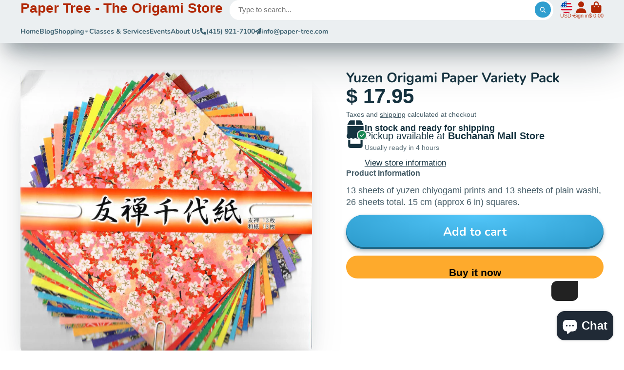

--- FILE ---
content_type: text/css
request_url: https://paper-tree.com/cdn/shop/t/13/assets/product-pickup-availability.css?v=143840359286952784301691712680
body_size: -606
content:
.\#product-pickup-availability {
  display: flex;
  gap: 1rem;
}
.\#product-pickup-availability-icon .\#icon {
  --size: 2.7rem;
}
.\#product-pickup-availability-status {
  font-size: 1.4rem;
  font-weight: normal;
  margin-bottom: 0;
}
.\#product-pickup-availability-status > span {
  font-weight: var(--font-body-weight-bold);
}
.\#product-pickup-availability-time {
  margin-top: 0.2rem;
  margin-bottom: 0;
  opacity: 0.7;
}
.\#product-pickup-availability-popup-link {
  display: block;
  margin-top: 0.7rem;
  font-size: 1.2rem;
  cursor: pointer;
  text-decoration: underline;
  text-underline-offset: 3px;
}

--- FILE ---
content_type: text/javascript
request_url: https://paper-tree.com/cdn/shop/t/13/assets/dynamic-icon.js?v=100558875344592705141691712681
body_size: -158
content:
(async()=>{const{Core}=await importModule("Core"),ICONS_URL="https://raw.githubusercontent.com/FortAwesome/Font-Awesome/6.x/svgs/solid/",ICON_PREFIX="icon-",CN_ICON="#icon";customElements.define("load-icon",class extends Core{async render(){if(this.localIcon||await this._loadIcon()){this._displayIcon(),this._setIconProps();return}this._removeContainer()}async _loadIcon(){try{const res=await fetch(`${ICONS_URL}/${this.iconName}.svg`);if(!res.ok)throw new Error(res.status);const svg=await res.text();return this.localIcon=svg,svg}catch(error){return console.error(error.message),null}}_displayIcon(){this.innerHTML=this.localIcon}_setIconProps(){const $icon=this.querySelector("svg");$icon.classList.add(CN_ICON),$icon.style.setProperty("--size",this.getAttribute("size"))}_removeContainer(){this.remove()}get localIcon(){return localStorage.getItem(this.localIconName)}set localIcon(svg){return localStorage.setItem(this.localIconName,svg)}get iconName(){return this.getAttribute("name")}get localIconName(){return`${ICON_PREFIX}${this.iconName}`}})})();
//# sourceMappingURL=/cdn/shop/t/13/assets/dynamic-icon.js.map?v=100558875344592705141691712681


--- FILE ---
content_type: image/svg+xml
request_url: https://hatscripts.github.io/circle-flags/flags/il.svg
body_size: -79
content:
<svg xmlns="http://www.w3.org/2000/svg" width="512" height="512" viewBox="0 0 512 512"><mask id="a"><circle cx="256" cy="256" r="256" fill="#fff"/></mask><g mask="url(#a)"><path fill="#eee" d="M0 0h512v55.7l-25 32.7 25 34v267.2l-26 36 26 30.7V512H0v-55.7l24.8-34.1L0 389.6V122.4l27.2-33.2L0 55.7z"/><path fill="#0052b4" d="M0 55.7v66.7h512V55.7zm0 333.9v66.7h512v-66.7zm352.4-189.3H288l-32-55.6-32.1 55.6h-64.3l32.1 55.7-32 55.7h64.2l32.1 55.6 32.1-55.6h64.3L320.3 256l32-55.7zm-57 55.7-19.7 34.2h-39.4L216.5 256l19.8-34.2h39.4l19.8 34.2zM256 187.6l7.3 12.7h-14.6zm-59.2 34.2h14.7l-7.4 12.7zm0 68.4 7.3-12.7 7.4 12.7zm59.2 34.2-7.3-12.7h14.6zm59.2-34.2h-14.7l7.4-12.7zm-14.7-68.4h14.7l-7.3 12.7z"/></g></svg>